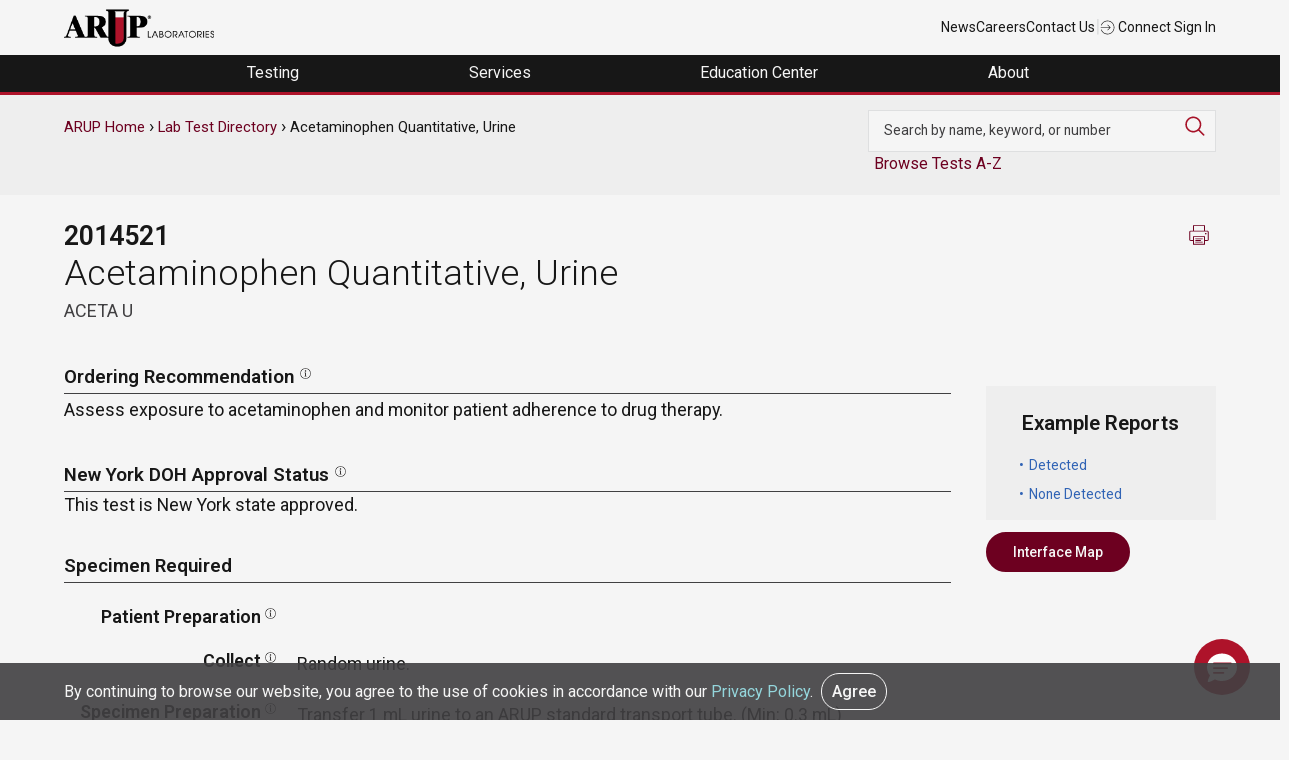

--- FILE ---
content_type: image/svg+xml
request_url: https://ltd.aruplab.com/themes/arup/images/ltd-icons/search.svg
body_size: 724
content:
<?xml version="1.0" encoding="utf-8"?>
<!-- Generator: Adobe Illustrator 23.1.0, SVG Export Plug-In . SVG Version: 6.00 Build 0)  -->
<svg version="1.1" id="Layer_1" xmlns="http://www.w3.org/2000/svg" xmlns:xlink="http://www.w3.org/1999/xlink" x="0px" y="0px"
	 viewBox="0 0 20 20" style="enable-background:new 0 0 20 20;" xml:space="preserve">
<style type="text/css">
	.st0{fill:#AE132A;}
</style>
<path class="st0" d="M8.3,0.5c-4.4,0-8,3.6-8,8s3.6,8,8,8c1.9,0,3.7-0.7,5.1-1.8l4.8,4.8c0.3,0.3,0.8,0.3,1.1,0
	c0.3-0.3,0.3-0.8,0-1.1c0,0,0,0,0,0l-4.8-4.8c1.1-1.4,1.8-3.1,1.8-5.1C16.3,4.1,12.7,0.5,8.3,0.5z M8.3,2.1c3.5,0,6.4,2.9,6.4,6.4
	s-2.9,6.4-6.4,6.4S1.9,12,1.9,8.5S4.8,2.1,8.3,2.1z"/>
</svg>
